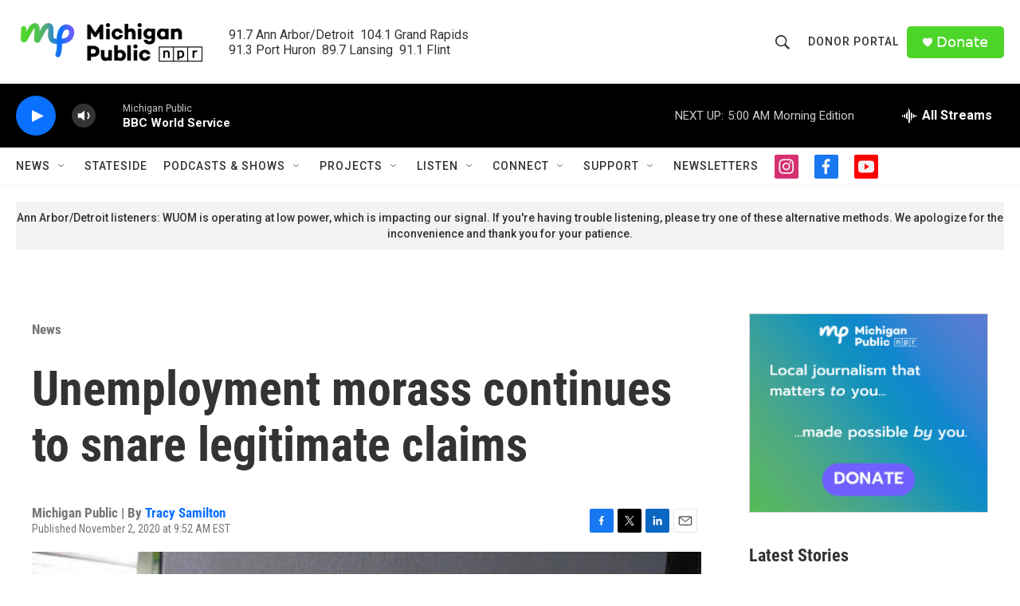

--- FILE ---
content_type: text/html; charset=utf-8
request_url: https://www.google.com/recaptcha/api2/aframe
body_size: 183
content:
<!DOCTYPE HTML><html><head><meta http-equiv="content-type" content="text/html; charset=UTF-8"></head><body><script nonce="rfCO-oj6TmYq9ilIaGRPlQ">/** Anti-fraud and anti-abuse applications only. See google.com/recaptcha */ try{var clients={'sodar':'https://pagead2.googlesyndication.com/pagead/sodar?'};window.addEventListener("message",function(a){try{if(a.source===window.parent){var b=JSON.parse(a.data);var c=clients[b['id']];if(c){var d=document.createElement('img');d.src=c+b['params']+'&rc='+(localStorage.getItem("rc::a")?sessionStorage.getItem("rc::b"):"");window.document.body.appendChild(d);sessionStorage.setItem("rc::e",parseInt(sessionStorage.getItem("rc::e")||0)+1);localStorage.setItem("rc::h",'1769765712057');}}}catch(b){}});window.parent.postMessage("_grecaptcha_ready", "*");}catch(b){}</script></body></html>